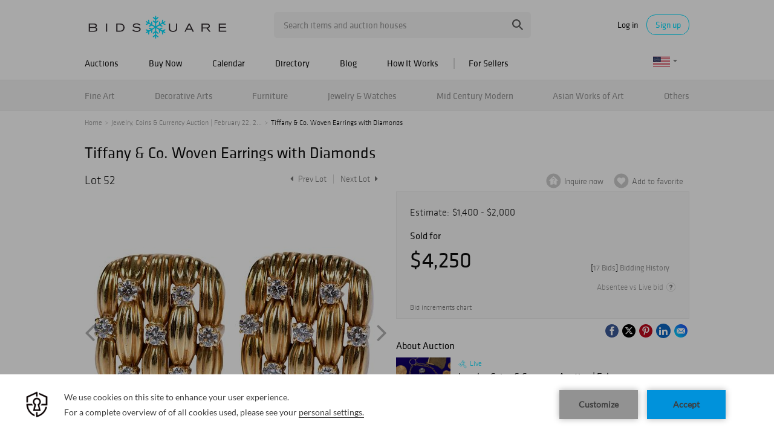

--- FILE ---
content_type: text/html; charset=utf-8
request_url: https://www.google.com/recaptcha/api2/anchor?ar=1&k=6LdzL_kcAAAAAHvauH1Jsz3Ux6njeXmqvGBbrqyk&co=aHR0cHM6Ly93d3cuYmlkc3F1YXJlLmNvbTo0NDM.&hl=en&v=PoyoqOPhxBO7pBk68S4YbpHZ&size=invisible&anchor-ms=20000&execute-ms=30000&cb=6l54iygul47r
body_size: 48721
content:
<!DOCTYPE HTML><html dir="ltr" lang="en"><head><meta http-equiv="Content-Type" content="text/html; charset=UTF-8">
<meta http-equiv="X-UA-Compatible" content="IE=edge">
<title>reCAPTCHA</title>
<style type="text/css">
/* cyrillic-ext */
@font-face {
  font-family: 'Roboto';
  font-style: normal;
  font-weight: 400;
  font-stretch: 100%;
  src: url(//fonts.gstatic.com/s/roboto/v48/KFO7CnqEu92Fr1ME7kSn66aGLdTylUAMa3GUBHMdazTgWw.woff2) format('woff2');
  unicode-range: U+0460-052F, U+1C80-1C8A, U+20B4, U+2DE0-2DFF, U+A640-A69F, U+FE2E-FE2F;
}
/* cyrillic */
@font-face {
  font-family: 'Roboto';
  font-style: normal;
  font-weight: 400;
  font-stretch: 100%;
  src: url(//fonts.gstatic.com/s/roboto/v48/KFO7CnqEu92Fr1ME7kSn66aGLdTylUAMa3iUBHMdazTgWw.woff2) format('woff2');
  unicode-range: U+0301, U+0400-045F, U+0490-0491, U+04B0-04B1, U+2116;
}
/* greek-ext */
@font-face {
  font-family: 'Roboto';
  font-style: normal;
  font-weight: 400;
  font-stretch: 100%;
  src: url(//fonts.gstatic.com/s/roboto/v48/KFO7CnqEu92Fr1ME7kSn66aGLdTylUAMa3CUBHMdazTgWw.woff2) format('woff2');
  unicode-range: U+1F00-1FFF;
}
/* greek */
@font-face {
  font-family: 'Roboto';
  font-style: normal;
  font-weight: 400;
  font-stretch: 100%;
  src: url(//fonts.gstatic.com/s/roboto/v48/KFO7CnqEu92Fr1ME7kSn66aGLdTylUAMa3-UBHMdazTgWw.woff2) format('woff2');
  unicode-range: U+0370-0377, U+037A-037F, U+0384-038A, U+038C, U+038E-03A1, U+03A3-03FF;
}
/* math */
@font-face {
  font-family: 'Roboto';
  font-style: normal;
  font-weight: 400;
  font-stretch: 100%;
  src: url(//fonts.gstatic.com/s/roboto/v48/KFO7CnqEu92Fr1ME7kSn66aGLdTylUAMawCUBHMdazTgWw.woff2) format('woff2');
  unicode-range: U+0302-0303, U+0305, U+0307-0308, U+0310, U+0312, U+0315, U+031A, U+0326-0327, U+032C, U+032F-0330, U+0332-0333, U+0338, U+033A, U+0346, U+034D, U+0391-03A1, U+03A3-03A9, U+03B1-03C9, U+03D1, U+03D5-03D6, U+03F0-03F1, U+03F4-03F5, U+2016-2017, U+2034-2038, U+203C, U+2040, U+2043, U+2047, U+2050, U+2057, U+205F, U+2070-2071, U+2074-208E, U+2090-209C, U+20D0-20DC, U+20E1, U+20E5-20EF, U+2100-2112, U+2114-2115, U+2117-2121, U+2123-214F, U+2190, U+2192, U+2194-21AE, U+21B0-21E5, U+21F1-21F2, U+21F4-2211, U+2213-2214, U+2216-22FF, U+2308-230B, U+2310, U+2319, U+231C-2321, U+2336-237A, U+237C, U+2395, U+239B-23B7, U+23D0, U+23DC-23E1, U+2474-2475, U+25AF, U+25B3, U+25B7, U+25BD, U+25C1, U+25CA, U+25CC, U+25FB, U+266D-266F, U+27C0-27FF, U+2900-2AFF, U+2B0E-2B11, U+2B30-2B4C, U+2BFE, U+3030, U+FF5B, U+FF5D, U+1D400-1D7FF, U+1EE00-1EEFF;
}
/* symbols */
@font-face {
  font-family: 'Roboto';
  font-style: normal;
  font-weight: 400;
  font-stretch: 100%;
  src: url(//fonts.gstatic.com/s/roboto/v48/KFO7CnqEu92Fr1ME7kSn66aGLdTylUAMaxKUBHMdazTgWw.woff2) format('woff2');
  unicode-range: U+0001-000C, U+000E-001F, U+007F-009F, U+20DD-20E0, U+20E2-20E4, U+2150-218F, U+2190, U+2192, U+2194-2199, U+21AF, U+21E6-21F0, U+21F3, U+2218-2219, U+2299, U+22C4-22C6, U+2300-243F, U+2440-244A, U+2460-24FF, U+25A0-27BF, U+2800-28FF, U+2921-2922, U+2981, U+29BF, U+29EB, U+2B00-2BFF, U+4DC0-4DFF, U+FFF9-FFFB, U+10140-1018E, U+10190-1019C, U+101A0, U+101D0-101FD, U+102E0-102FB, U+10E60-10E7E, U+1D2C0-1D2D3, U+1D2E0-1D37F, U+1F000-1F0FF, U+1F100-1F1AD, U+1F1E6-1F1FF, U+1F30D-1F30F, U+1F315, U+1F31C, U+1F31E, U+1F320-1F32C, U+1F336, U+1F378, U+1F37D, U+1F382, U+1F393-1F39F, U+1F3A7-1F3A8, U+1F3AC-1F3AF, U+1F3C2, U+1F3C4-1F3C6, U+1F3CA-1F3CE, U+1F3D4-1F3E0, U+1F3ED, U+1F3F1-1F3F3, U+1F3F5-1F3F7, U+1F408, U+1F415, U+1F41F, U+1F426, U+1F43F, U+1F441-1F442, U+1F444, U+1F446-1F449, U+1F44C-1F44E, U+1F453, U+1F46A, U+1F47D, U+1F4A3, U+1F4B0, U+1F4B3, U+1F4B9, U+1F4BB, U+1F4BF, U+1F4C8-1F4CB, U+1F4D6, U+1F4DA, U+1F4DF, U+1F4E3-1F4E6, U+1F4EA-1F4ED, U+1F4F7, U+1F4F9-1F4FB, U+1F4FD-1F4FE, U+1F503, U+1F507-1F50B, U+1F50D, U+1F512-1F513, U+1F53E-1F54A, U+1F54F-1F5FA, U+1F610, U+1F650-1F67F, U+1F687, U+1F68D, U+1F691, U+1F694, U+1F698, U+1F6AD, U+1F6B2, U+1F6B9-1F6BA, U+1F6BC, U+1F6C6-1F6CF, U+1F6D3-1F6D7, U+1F6E0-1F6EA, U+1F6F0-1F6F3, U+1F6F7-1F6FC, U+1F700-1F7FF, U+1F800-1F80B, U+1F810-1F847, U+1F850-1F859, U+1F860-1F887, U+1F890-1F8AD, U+1F8B0-1F8BB, U+1F8C0-1F8C1, U+1F900-1F90B, U+1F93B, U+1F946, U+1F984, U+1F996, U+1F9E9, U+1FA00-1FA6F, U+1FA70-1FA7C, U+1FA80-1FA89, U+1FA8F-1FAC6, U+1FACE-1FADC, U+1FADF-1FAE9, U+1FAF0-1FAF8, U+1FB00-1FBFF;
}
/* vietnamese */
@font-face {
  font-family: 'Roboto';
  font-style: normal;
  font-weight: 400;
  font-stretch: 100%;
  src: url(//fonts.gstatic.com/s/roboto/v48/KFO7CnqEu92Fr1ME7kSn66aGLdTylUAMa3OUBHMdazTgWw.woff2) format('woff2');
  unicode-range: U+0102-0103, U+0110-0111, U+0128-0129, U+0168-0169, U+01A0-01A1, U+01AF-01B0, U+0300-0301, U+0303-0304, U+0308-0309, U+0323, U+0329, U+1EA0-1EF9, U+20AB;
}
/* latin-ext */
@font-face {
  font-family: 'Roboto';
  font-style: normal;
  font-weight: 400;
  font-stretch: 100%;
  src: url(//fonts.gstatic.com/s/roboto/v48/KFO7CnqEu92Fr1ME7kSn66aGLdTylUAMa3KUBHMdazTgWw.woff2) format('woff2');
  unicode-range: U+0100-02BA, U+02BD-02C5, U+02C7-02CC, U+02CE-02D7, U+02DD-02FF, U+0304, U+0308, U+0329, U+1D00-1DBF, U+1E00-1E9F, U+1EF2-1EFF, U+2020, U+20A0-20AB, U+20AD-20C0, U+2113, U+2C60-2C7F, U+A720-A7FF;
}
/* latin */
@font-face {
  font-family: 'Roboto';
  font-style: normal;
  font-weight: 400;
  font-stretch: 100%;
  src: url(//fonts.gstatic.com/s/roboto/v48/KFO7CnqEu92Fr1ME7kSn66aGLdTylUAMa3yUBHMdazQ.woff2) format('woff2');
  unicode-range: U+0000-00FF, U+0131, U+0152-0153, U+02BB-02BC, U+02C6, U+02DA, U+02DC, U+0304, U+0308, U+0329, U+2000-206F, U+20AC, U+2122, U+2191, U+2193, U+2212, U+2215, U+FEFF, U+FFFD;
}
/* cyrillic-ext */
@font-face {
  font-family: 'Roboto';
  font-style: normal;
  font-weight: 500;
  font-stretch: 100%;
  src: url(//fonts.gstatic.com/s/roboto/v48/KFO7CnqEu92Fr1ME7kSn66aGLdTylUAMa3GUBHMdazTgWw.woff2) format('woff2');
  unicode-range: U+0460-052F, U+1C80-1C8A, U+20B4, U+2DE0-2DFF, U+A640-A69F, U+FE2E-FE2F;
}
/* cyrillic */
@font-face {
  font-family: 'Roboto';
  font-style: normal;
  font-weight: 500;
  font-stretch: 100%;
  src: url(//fonts.gstatic.com/s/roboto/v48/KFO7CnqEu92Fr1ME7kSn66aGLdTylUAMa3iUBHMdazTgWw.woff2) format('woff2');
  unicode-range: U+0301, U+0400-045F, U+0490-0491, U+04B0-04B1, U+2116;
}
/* greek-ext */
@font-face {
  font-family: 'Roboto';
  font-style: normal;
  font-weight: 500;
  font-stretch: 100%;
  src: url(//fonts.gstatic.com/s/roboto/v48/KFO7CnqEu92Fr1ME7kSn66aGLdTylUAMa3CUBHMdazTgWw.woff2) format('woff2');
  unicode-range: U+1F00-1FFF;
}
/* greek */
@font-face {
  font-family: 'Roboto';
  font-style: normal;
  font-weight: 500;
  font-stretch: 100%;
  src: url(//fonts.gstatic.com/s/roboto/v48/KFO7CnqEu92Fr1ME7kSn66aGLdTylUAMa3-UBHMdazTgWw.woff2) format('woff2');
  unicode-range: U+0370-0377, U+037A-037F, U+0384-038A, U+038C, U+038E-03A1, U+03A3-03FF;
}
/* math */
@font-face {
  font-family: 'Roboto';
  font-style: normal;
  font-weight: 500;
  font-stretch: 100%;
  src: url(//fonts.gstatic.com/s/roboto/v48/KFO7CnqEu92Fr1ME7kSn66aGLdTylUAMawCUBHMdazTgWw.woff2) format('woff2');
  unicode-range: U+0302-0303, U+0305, U+0307-0308, U+0310, U+0312, U+0315, U+031A, U+0326-0327, U+032C, U+032F-0330, U+0332-0333, U+0338, U+033A, U+0346, U+034D, U+0391-03A1, U+03A3-03A9, U+03B1-03C9, U+03D1, U+03D5-03D6, U+03F0-03F1, U+03F4-03F5, U+2016-2017, U+2034-2038, U+203C, U+2040, U+2043, U+2047, U+2050, U+2057, U+205F, U+2070-2071, U+2074-208E, U+2090-209C, U+20D0-20DC, U+20E1, U+20E5-20EF, U+2100-2112, U+2114-2115, U+2117-2121, U+2123-214F, U+2190, U+2192, U+2194-21AE, U+21B0-21E5, U+21F1-21F2, U+21F4-2211, U+2213-2214, U+2216-22FF, U+2308-230B, U+2310, U+2319, U+231C-2321, U+2336-237A, U+237C, U+2395, U+239B-23B7, U+23D0, U+23DC-23E1, U+2474-2475, U+25AF, U+25B3, U+25B7, U+25BD, U+25C1, U+25CA, U+25CC, U+25FB, U+266D-266F, U+27C0-27FF, U+2900-2AFF, U+2B0E-2B11, U+2B30-2B4C, U+2BFE, U+3030, U+FF5B, U+FF5D, U+1D400-1D7FF, U+1EE00-1EEFF;
}
/* symbols */
@font-face {
  font-family: 'Roboto';
  font-style: normal;
  font-weight: 500;
  font-stretch: 100%;
  src: url(//fonts.gstatic.com/s/roboto/v48/KFO7CnqEu92Fr1ME7kSn66aGLdTylUAMaxKUBHMdazTgWw.woff2) format('woff2');
  unicode-range: U+0001-000C, U+000E-001F, U+007F-009F, U+20DD-20E0, U+20E2-20E4, U+2150-218F, U+2190, U+2192, U+2194-2199, U+21AF, U+21E6-21F0, U+21F3, U+2218-2219, U+2299, U+22C4-22C6, U+2300-243F, U+2440-244A, U+2460-24FF, U+25A0-27BF, U+2800-28FF, U+2921-2922, U+2981, U+29BF, U+29EB, U+2B00-2BFF, U+4DC0-4DFF, U+FFF9-FFFB, U+10140-1018E, U+10190-1019C, U+101A0, U+101D0-101FD, U+102E0-102FB, U+10E60-10E7E, U+1D2C0-1D2D3, U+1D2E0-1D37F, U+1F000-1F0FF, U+1F100-1F1AD, U+1F1E6-1F1FF, U+1F30D-1F30F, U+1F315, U+1F31C, U+1F31E, U+1F320-1F32C, U+1F336, U+1F378, U+1F37D, U+1F382, U+1F393-1F39F, U+1F3A7-1F3A8, U+1F3AC-1F3AF, U+1F3C2, U+1F3C4-1F3C6, U+1F3CA-1F3CE, U+1F3D4-1F3E0, U+1F3ED, U+1F3F1-1F3F3, U+1F3F5-1F3F7, U+1F408, U+1F415, U+1F41F, U+1F426, U+1F43F, U+1F441-1F442, U+1F444, U+1F446-1F449, U+1F44C-1F44E, U+1F453, U+1F46A, U+1F47D, U+1F4A3, U+1F4B0, U+1F4B3, U+1F4B9, U+1F4BB, U+1F4BF, U+1F4C8-1F4CB, U+1F4D6, U+1F4DA, U+1F4DF, U+1F4E3-1F4E6, U+1F4EA-1F4ED, U+1F4F7, U+1F4F9-1F4FB, U+1F4FD-1F4FE, U+1F503, U+1F507-1F50B, U+1F50D, U+1F512-1F513, U+1F53E-1F54A, U+1F54F-1F5FA, U+1F610, U+1F650-1F67F, U+1F687, U+1F68D, U+1F691, U+1F694, U+1F698, U+1F6AD, U+1F6B2, U+1F6B9-1F6BA, U+1F6BC, U+1F6C6-1F6CF, U+1F6D3-1F6D7, U+1F6E0-1F6EA, U+1F6F0-1F6F3, U+1F6F7-1F6FC, U+1F700-1F7FF, U+1F800-1F80B, U+1F810-1F847, U+1F850-1F859, U+1F860-1F887, U+1F890-1F8AD, U+1F8B0-1F8BB, U+1F8C0-1F8C1, U+1F900-1F90B, U+1F93B, U+1F946, U+1F984, U+1F996, U+1F9E9, U+1FA00-1FA6F, U+1FA70-1FA7C, U+1FA80-1FA89, U+1FA8F-1FAC6, U+1FACE-1FADC, U+1FADF-1FAE9, U+1FAF0-1FAF8, U+1FB00-1FBFF;
}
/* vietnamese */
@font-face {
  font-family: 'Roboto';
  font-style: normal;
  font-weight: 500;
  font-stretch: 100%;
  src: url(//fonts.gstatic.com/s/roboto/v48/KFO7CnqEu92Fr1ME7kSn66aGLdTylUAMa3OUBHMdazTgWw.woff2) format('woff2');
  unicode-range: U+0102-0103, U+0110-0111, U+0128-0129, U+0168-0169, U+01A0-01A1, U+01AF-01B0, U+0300-0301, U+0303-0304, U+0308-0309, U+0323, U+0329, U+1EA0-1EF9, U+20AB;
}
/* latin-ext */
@font-face {
  font-family: 'Roboto';
  font-style: normal;
  font-weight: 500;
  font-stretch: 100%;
  src: url(//fonts.gstatic.com/s/roboto/v48/KFO7CnqEu92Fr1ME7kSn66aGLdTylUAMa3KUBHMdazTgWw.woff2) format('woff2');
  unicode-range: U+0100-02BA, U+02BD-02C5, U+02C7-02CC, U+02CE-02D7, U+02DD-02FF, U+0304, U+0308, U+0329, U+1D00-1DBF, U+1E00-1E9F, U+1EF2-1EFF, U+2020, U+20A0-20AB, U+20AD-20C0, U+2113, U+2C60-2C7F, U+A720-A7FF;
}
/* latin */
@font-face {
  font-family: 'Roboto';
  font-style: normal;
  font-weight: 500;
  font-stretch: 100%;
  src: url(//fonts.gstatic.com/s/roboto/v48/KFO7CnqEu92Fr1ME7kSn66aGLdTylUAMa3yUBHMdazQ.woff2) format('woff2');
  unicode-range: U+0000-00FF, U+0131, U+0152-0153, U+02BB-02BC, U+02C6, U+02DA, U+02DC, U+0304, U+0308, U+0329, U+2000-206F, U+20AC, U+2122, U+2191, U+2193, U+2212, U+2215, U+FEFF, U+FFFD;
}
/* cyrillic-ext */
@font-face {
  font-family: 'Roboto';
  font-style: normal;
  font-weight: 900;
  font-stretch: 100%;
  src: url(//fonts.gstatic.com/s/roboto/v48/KFO7CnqEu92Fr1ME7kSn66aGLdTylUAMa3GUBHMdazTgWw.woff2) format('woff2');
  unicode-range: U+0460-052F, U+1C80-1C8A, U+20B4, U+2DE0-2DFF, U+A640-A69F, U+FE2E-FE2F;
}
/* cyrillic */
@font-face {
  font-family: 'Roboto';
  font-style: normal;
  font-weight: 900;
  font-stretch: 100%;
  src: url(//fonts.gstatic.com/s/roboto/v48/KFO7CnqEu92Fr1ME7kSn66aGLdTylUAMa3iUBHMdazTgWw.woff2) format('woff2');
  unicode-range: U+0301, U+0400-045F, U+0490-0491, U+04B0-04B1, U+2116;
}
/* greek-ext */
@font-face {
  font-family: 'Roboto';
  font-style: normal;
  font-weight: 900;
  font-stretch: 100%;
  src: url(//fonts.gstatic.com/s/roboto/v48/KFO7CnqEu92Fr1ME7kSn66aGLdTylUAMa3CUBHMdazTgWw.woff2) format('woff2');
  unicode-range: U+1F00-1FFF;
}
/* greek */
@font-face {
  font-family: 'Roboto';
  font-style: normal;
  font-weight: 900;
  font-stretch: 100%;
  src: url(//fonts.gstatic.com/s/roboto/v48/KFO7CnqEu92Fr1ME7kSn66aGLdTylUAMa3-UBHMdazTgWw.woff2) format('woff2');
  unicode-range: U+0370-0377, U+037A-037F, U+0384-038A, U+038C, U+038E-03A1, U+03A3-03FF;
}
/* math */
@font-face {
  font-family: 'Roboto';
  font-style: normal;
  font-weight: 900;
  font-stretch: 100%;
  src: url(//fonts.gstatic.com/s/roboto/v48/KFO7CnqEu92Fr1ME7kSn66aGLdTylUAMawCUBHMdazTgWw.woff2) format('woff2');
  unicode-range: U+0302-0303, U+0305, U+0307-0308, U+0310, U+0312, U+0315, U+031A, U+0326-0327, U+032C, U+032F-0330, U+0332-0333, U+0338, U+033A, U+0346, U+034D, U+0391-03A1, U+03A3-03A9, U+03B1-03C9, U+03D1, U+03D5-03D6, U+03F0-03F1, U+03F4-03F5, U+2016-2017, U+2034-2038, U+203C, U+2040, U+2043, U+2047, U+2050, U+2057, U+205F, U+2070-2071, U+2074-208E, U+2090-209C, U+20D0-20DC, U+20E1, U+20E5-20EF, U+2100-2112, U+2114-2115, U+2117-2121, U+2123-214F, U+2190, U+2192, U+2194-21AE, U+21B0-21E5, U+21F1-21F2, U+21F4-2211, U+2213-2214, U+2216-22FF, U+2308-230B, U+2310, U+2319, U+231C-2321, U+2336-237A, U+237C, U+2395, U+239B-23B7, U+23D0, U+23DC-23E1, U+2474-2475, U+25AF, U+25B3, U+25B7, U+25BD, U+25C1, U+25CA, U+25CC, U+25FB, U+266D-266F, U+27C0-27FF, U+2900-2AFF, U+2B0E-2B11, U+2B30-2B4C, U+2BFE, U+3030, U+FF5B, U+FF5D, U+1D400-1D7FF, U+1EE00-1EEFF;
}
/* symbols */
@font-face {
  font-family: 'Roboto';
  font-style: normal;
  font-weight: 900;
  font-stretch: 100%;
  src: url(//fonts.gstatic.com/s/roboto/v48/KFO7CnqEu92Fr1ME7kSn66aGLdTylUAMaxKUBHMdazTgWw.woff2) format('woff2');
  unicode-range: U+0001-000C, U+000E-001F, U+007F-009F, U+20DD-20E0, U+20E2-20E4, U+2150-218F, U+2190, U+2192, U+2194-2199, U+21AF, U+21E6-21F0, U+21F3, U+2218-2219, U+2299, U+22C4-22C6, U+2300-243F, U+2440-244A, U+2460-24FF, U+25A0-27BF, U+2800-28FF, U+2921-2922, U+2981, U+29BF, U+29EB, U+2B00-2BFF, U+4DC0-4DFF, U+FFF9-FFFB, U+10140-1018E, U+10190-1019C, U+101A0, U+101D0-101FD, U+102E0-102FB, U+10E60-10E7E, U+1D2C0-1D2D3, U+1D2E0-1D37F, U+1F000-1F0FF, U+1F100-1F1AD, U+1F1E6-1F1FF, U+1F30D-1F30F, U+1F315, U+1F31C, U+1F31E, U+1F320-1F32C, U+1F336, U+1F378, U+1F37D, U+1F382, U+1F393-1F39F, U+1F3A7-1F3A8, U+1F3AC-1F3AF, U+1F3C2, U+1F3C4-1F3C6, U+1F3CA-1F3CE, U+1F3D4-1F3E0, U+1F3ED, U+1F3F1-1F3F3, U+1F3F5-1F3F7, U+1F408, U+1F415, U+1F41F, U+1F426, U+1F43F, U+1F441-1F442, U+1F444, U+1F446-1F449, U+1F44C-1F44E, U+1F453, U+1F46A, U+1F47D, U+1F4A3, U+1F4B0, U+1F4B3, U+1F4B9, U+1F4BB, U+1F4BF, U+1F4C8-1F4CB, U+1F4D6, U+1F4DA, U+1F4DF, U+1F4E3-1F4E6, U+1F4EA-1F4ED, U+1F4F7, U+1F4F9-1F4FB, U+1F4FD-1F4FE, U+1F503, U+1F507-1F50B, U+1F50D, U+1F512-1F513, U+1F53E-1F54A, U+1F54F-1F5FA, U+1F610, U+1F650-1F67F, U+1F687, U+1F68D, U+1F691, U+1F694, U+1F698, U+1F6AD, U+1F6B2, U+1F6B9-1F6BA, U+1F6BC, U+1F6C6-1F6CF, U+1F6D3-1F6D7, U+1F6E0-1F6EA, U+1F6F0-1F6F3, U+1F6F7-1F6FC, U+1F700-1F7FF, U+1F800-1F80B, U+1F810-1F847, U+1F850-1F859, U+1F860-1F887, U+1F890-1F8AD, U+1F8B0-1F8BB, U+1F8C0-1F8C1, U+1F900-1F90B, U+1F93B, U+1F946, U+1F984, U+1F996, U+1F9E9, U+1FA00-1FA6F, U+1FA70-1FA7C, U+1FA80-1FA89, U+1FA8F-1FAC6, U+1FACE-1FADC, U+1FADF-1FAE9, U+1FAF0-1FAF8, U+1FB00-1FBFF;
}
/* vietnamese */
@font-face {
  font-family: 'Roboto';
  font-style: normal;
  font-weight: 900;
  font-stretch: 100%;
  src: url(//fonts.gstatic.com/s/roboto/v48/KFO7CnqEu92Fr1ME7kSn66aGLdTylUAMa3OUBHMdazTgWw.woff2) format('woff2');
  unicode-range: U+0102-0103, U+0110-0111, U+0128-0129, U+0168-0169, U+01A0-01A1, U+01AF-01B0, U+0300-0301, U+0303-0304, U+0308-0309, U+0323, U+0329, U+1EA0-1EF9, U+20AB;
}
/* latin-ext */
@font-face {
  font-family: 'Roboto';
  font-style: normal;
  font-weight: 900;
  font-stretch: 100%;
  src: url(//fonts.gstatic.com/s/roboto/v48/KFO7CnqEu92Fr1ME7kSn66aGLdTylUAMa3KUBHMdazTgWw.woff2) format('woff2');
  unicode-range: U+0100-02BA, U+02BD-02C5, U+02C7-02CC, U+02CE-02D7, U+02DD-02FF, U+0304, U+0308, U+0329, U+1D00-1DBF, U+1E00-1E9F, U+1EF2-1EFF, U+2020, U+20A0-20AB, U+20AD-20C0, U+2113, U+2C60-2C7F, U+A720-A7FF;
}
/* latin */
@font-face {
  font-family: 'Roboto';
  font-style: normal;
  font-weight: 900;
  font-stretch: 100%;
  src: url(//fonts.gstatic.com/s/roboto/v48/KFO7CnqEu92Fr1ME7kSn66aGLdTylUAMa3yUBHMdazQ.woff2) format('woff2');
  unicode-range: U+0000-00FF, U+0131, U+0152-0153, U+02BB-02BC, U+02C6, U+02DA, U+02DC, U+0304, U+0308, U+0329, U+2000-206F, U+20AC, U+2122, U+2191, U+2193, U+2212, U+2215, U+FEFF, U+FFFD;
}

</style>
<link rel="stylesheet" type="text/css" href="https://www.gstatic.com/recaptcha/releases/PoyoqOPhxBO7pBk68S4YbpHZ/styles__ltr.css">
<script nonce="f5vJ9qR3o1DXdTYR4xE6Sg" type="text/javascript">window['__recaptcha_api'] = 'https://www.google.com/recaptcha/api2/';</script>
<script type="text/javascript" src="https://www.gstatic.com/recaptcha/releases/PoyoqOPhxBO7pBk68S4YbpHZ/recaptcha__en.js" nonce="f5vJ9qR3o1DXdTYR4xE6Sg">
      
    </script></head>
<body><div id="rc-anchor-alert" class="rc-anchor-alert"></div>
<input type="hidden" id="recaptcha-token" value="[base64]">
<script type="text/javascript" nonce="f5vJ9qR3o1DXdTYR4xE6Sg">
      recaptcha.anchor.Main.init("[\x22ainput\x22,[\x22bgdata\x22,\x22\x22,\[base64]/[base64]/bmV3IFpbdF0obVswXSk6Sz09Mj9uZXcgWlt0XShtWzBdLG1bMV0pOks9PTM/bmV3IFpbdF0obVswXSxtWzFdLG1bMl0pOks9PTQ/[base64]/[base64]/[base64]/[base64]/[base64]/[base64]/[base64]/[base64]/[base64]/[base64]/[base64]/[base64]/[base64]/[base64]\\u003d\\u003d\x22,\[base64]\x22,\[base64]/RSRceV3CmsOETBcdw5dmwqE2cDBrXlU6w6bDhMKcwrFOwpg5IlsRYcKsGjxsPcKLwqfCkcKpScOcYcO6w6vCusK1KMOjNsK+w4Mvwo4gwo7Cu8K5w7oxwrROw4DDlcKgF8KfScK/cyjDhMKvw74xBGbCrMOQEFDDiybDpVPCnWwBSAvCtwTDpkNNKmxnV8OMW8Ovw5J4M1HCuwtIGcKifglwwrsXw5LDpMK4IsKNwrLCssKPw4d8w7hKNsKcN2/Dl8OoUcO3w6LDgQnChcODwr0iCsOIPirCgsOICnhwGMOWw7rCiSXDg8OEFHMywofDqk3Cn8OIwqzDh8OfYQbDtMKHwqDCrETCgEIMw4TDocK3wqo0w6kKwrzCmsKJwqbDvXvDmsKNwonDs1hlwrhZw681w4nDl8K7XsKRw6sAPMOcasK0TB/[base64]/CgcORFHwEw580Uy5kQsKuwo7CqFRzFMOow6jCvMKiwo/[base64]/CvQYRw7/Dg8OswpgPAF3Ds8K0GhNFJUjDk8Kpw6Mqw4FcO8KvfUfCrEIIfcK5wqPDmmV8MGMhw4DCrz57wqYHwoDCukbDuQA6D8KidQXCtMKdwoEHVj/DlBLChwtnwqzDlsKFccOsw65Aw5rCrsK3BU1+L8O7w57CgsKRccO5QhDDrGFkQsKBw4fCvhJmw7MvwqYcBGHDpcOgdivDqWV6UsO9w6VbTUvDqWbCgsKPw6/DviXChsKyw6hjworDvSVCLEkRFXpIw44nw67CpybCuizDj2Jew6lsBGQhOhvDtMKrasO2wrsjNyp/SzLDn8KAbU9XcBAkecKNCMKGHQdSYiHCtsOuUsK7Y2lBQFZ+UgIHwrDDsxdTCsKtwozCiTHDhCZQw4IhwoMuBg0gw5DCmXrCuU3DmcK/w716w5BSXsOvw6wNwpnCnMKsHHXDosOzVsKBG8Oiw6jDi8OnwpDDnB/Cvm4TKTrDkidiHzrCosO2w6hvwo3CjsKXw43CnAgBw6sWPnPCvAEzwrnCuCXCkGsgwpjDgmDChQzCiMKawr9YJcOSaMOHw5jDssKBUWEFw5jDkcOXJBEaWMOFbQ/DjAwMw73DgWhGbcOhwp5ONTjDqydaw7XDksObw4k8wrBEwo3DvsOOwrxsK27CtgBCwoxuw5LCgMKOc8Krw4TDvMK3FTx1w4EqOMOkHzPDkzcqaX3Ck8O4TxzCoMOiw7fDgiADwqfCn8Ofw6UTw7HCpsKKw5/CtsKjacOpQlAbesOwwr9WXHrCr8K+wo/[base64]/CvsO/wpTDrXFtL8OHTMKsw7jDlhXDhcOfwrjCqsKhasKKw6bCksOuw6fDmgYoNcKPScOKKyo0RMObbCrDtzzDo8K5UMK8bMKIwprCq8KKIyzCucKfwr7CuS5sw4vCn3YTX8OYbABPwr/DoSPDh8KAw4PDtcOcwrkuAMOVwp3CiMKMLcOKwooUwqbDosK7wq7Ck8KNEDMGwpJFWk/DjW/Cm03CihPDlE7DmcOPaDYnw4DDqGzDklQDeS3CusOCLcOPworCnMKaY8O1w53Dq8OVw5ZlT2ETYnEYfSohw5/[base64]/E8KUw5pnw6NrWsOUJFIiw6jCtTjDkcOhw4clSkoLUmXCtiXDqBYhw67CnRHCtMKQZGDChsKXWn/CjsKBPFVJw6DDvsO0wqzDuMOiM2McQMKPw7kNBAhDw6QGHsKZXcKGw45MVsK8KBMHW8OqNMKNw7vCocOsw40ISsKSPzHCrMOXJ1zChsOnwqLCsEXCnMOlCXRGEsOjw7DDpCgLw5HDvMKdC8O/woB0LsKDc2rCi8KiwrPCiR3CuCNswqxQZgwMwqLCg1J8w58QwqDDucKbw67CrMOkSlIQwrdDwoZbMcK/bmnCrSnDk1gcw73CrcOfWcKwQilNwodJw77CqQVGNQcSOndVw4XCucOTLMO6w7fDjsKZMiZ6NCltS2bDmVXCn8ObZ2vDl8OXGsKWFsOhw4NZw4cwwozCnBpGIsO8w7IiVsO2woPChcKWNMKyRgrCtMKKESTCoMONG8OSw4fDrEfDisOKw4bCl0PCsQDCqX/Dui5twpY0w5w2YcK7wqE/[base64]/DrcKfw67DiBTDmjI6ZcKnRcKgIcO3E8OXGsK1w4AGwrtbwrvDlMOkQRxde8KBw7rCkXPCoXl/IMK9PhEYTG/[base64]/DsMOBf8O/[base64]/[base64]/CqwswaiHDlcO/wpzDpsOWwp3DiHTDtcONH2XDg8O5w4DDgcKsw4R/N1E3w65nBcOCwqBFwrBtIcOcdm3DqcK7w4zCncOCw4/DqSNEw6waJcOcw63DqQbDq8OXN8Kpw4pLw498w5sZwpMCXm7DohUcw5dwR8Osw6xGGMKhZMOGEDFkw5DDqgTCsFPCgV3DlGPCiU/Dh2ApXgjChlbDiUdIFsO9wr0Dwo5Ewqs/wpYSw5Bif8OLLT3Dk31wCcKfw4N5ViJ/woQDHMKpw5Jrw6LCk8OCwqJaKcO1wqldHsK5wpHCs8Kaw5bChGlYwoLCimseGcKocMKKfsKkw45bwrkaw5hhZnLCicOzB1/[base64]/Cm8Kqw5vCpsKuRwUcwrXCnzEqC8KJw73Chy0/UgXDncKMwp44w6bDqX5KKsKZwrLDvjvDgAlgwojDncOtw7DCh8OlwqFCRsO5YmAOe8O9Z2pYKiV1w6HDkQVCwqUNwqsTw4vDiSxNwoLCiBwdwrZdwoN3eBjDrcKgwqVow7hjORNiw6F/wqTCjsO5YVhDMGvDg3jCq8KTwrTDpx4RwoA8w7zDrnPDsMKgw5zClVx0w5Fyw6MJbcKKwofDmTbDnHs8SVdAwoXDvQnDkADDhBRZw7XDiiPCnUZswqofw4jCvDvCkMK3KMKWwqvDvMOCw5Q+LCxPw61hHcKzwpTCgDLCocKkw4UHwqLCh8K1w4/ClylvwqfDswlhE8OWGwZRw7nDq8OGw7bCkRlMYsOEC8OTw5h5csOiMFJmwqMnT8Otw7F9w7hCw5nChlwTw5jDv8K7wo3CtMO8ME4vCMKyCh/DtEvDsBpEw77Cl8K3wqrDqBzCjsKgOy3DgMKGwrnClsO4YE/CoALCn189woTDj8KzAsOYRsKZw6d/[base64]/w4J4wrouwovDlcKlS0EyKj3CjcOfw4dEw5TDsQkrw6AmO8OHwp/CmsKRMMKkwoDDtcKNw7Uuw71yIHFhwpQbIC/CjlPDhMOOEVPCkUDDoh1HLcOSwq/DvmsOwo/[base64]/[base64]/CqMKww5DCiBHDsMOqbDZmwqNTEhQ8w796FXjCowDDsjltwrMnw5Aswrkpw407wqbCjBJeacKuw53DrQM8wqPCq3jCjsKgRcKbwojDlMKxw7LCjcKZw4XCp0vCjXxIwq3CuxJqTsOCwp4cw5PCkw/[base64]/TRlxXCjDtQ/CmGTDiG/[base64]/CkkTDlGvDqUIyNVHCqigyw5XDkHjCnHIZRMKsw7/[base64]/CuA7CrsKzwoQdw6LCkcONa8K0wp5nwqQUwprDskzDvMOJO1TDusKNw7zDucOcAsKjw7tZw6kGd21gNQ1fQFDDl1sgwpYawrHCk8O6w7/[base64]/DgcOkccO3wqLDsMOAf1vDm1stw4rDpsOURm7CscOUwoPCnlHCqMOmasOUTMOrK8K0w4XCm8O4CsOnwotzw7pfPcOyw4pbwqsKT1ppwp5Zw6HDi8Ocwrcvw5/CpsOfw74Cw67DjSPCkcOiworDvDtKWsK3wqXDqVZYwp9NKcOBwqQpAsKFUDNZw5xFb8KoNksew4A3wrtPwq1mMCV1LUXDgsOpDV/CgB80w4/Ds8K/w5fDu3jDnm/[base64]/DrCDDsVDCs3tNw7HDhgsEw6DCtwnCpcOFw4I0fwAHP8O4elzDh8K9w5UDeBHDuUUEw4LCl8KlV8OTYHXDliIXwr06wqQ6MMOFGsOWw4PCvMOEwphwMXFHbHDDqALCpQfDk8Ogw5cFEsKjw4LDn18pMVnDoEbDjMK+w6LCpSo/w4jDhcOcMsOSc0MMwrTDk3sZwpt8SMODwofCr1PChsKTwp0dJ8Odw4/[base64]/Cn8KQw4fCicOsdgwfw5/DsiAIJwDCmHfDoAEpw5PDlyHCpTMoV1/[base64]/[base64]/Ds8O3YwgEBMOcE8Oew41gEsOHwrDCmhDDs1fCgC/Ch1l+wq1paUR9w6LCsMKqYTPDpcOyw4bCsG8jwoshwpTDnyXCg8OTOMKhwpbDjsKZw53Cm3/Cm8OLwqdtFXLDt8KPwpHDvGpWw7RnERjCgAVxacOCw6LDpl17w55WemHDqcKSLlJ+aycdw6nDo8KyXUzCv3J1wq8IwqbCm8OPXMORJsOFw64Jw4lCEsKpwpfCjsKkTBfCj1PDpUAjwqTCnBh6M8K8Vg5/EW4TwqrClcKrA2pyVwHCgcO2wpV5w5XDncOlO8OfG8KIw4bCn113KWHCsHtLwoRsw5fDqsOYBRYgw6nCjGlOw5XCtMKkO8O6c8KJeAxsw5jDoR/Cv3zCkFReWMKEw655XhEtw4J3WnnDvS8ybsOSwp/[base64]/wotIw5TCpMKLw7xnw4vDsMOywokJK8OLDMOFdsKUDF5pVj/DjMOccMKYw5XCusOsw63ChF0cwrXCmV4ODgbCv1bDinDCt8KEQjrDl8OPSAwcw7nCsMKrwpdyVMKVw7I1wpojwqIwDyVtdcK3wq1XwpvCn2TDpcKQJlTCpDHDo8KbwrVjWGJcGT/Cu8OXJcK3eMKwVsOyw7sSwqPDi8OUDsKNwphoOcO/IlzDsCdvwqDCu8Oxw4ctw6jDvMKVw6IhJsKGTcKSTsKibcOxWh3DsCIaw6ZKw7nClxNBwrHDrsO6w7/[base64]/[base64]/[base64]/dMKQw4QVw7/DjcKswo/[base64]/Pkcpw50ZwopTw79Lw5QbBsOrd8KRwoVBwqUzYWnDp1cuc8OvwrvDrQBswqlvwpHDjsOGXsKtDcOSWWAiwoVnwqvDmMOQVsKhCFMxOMKXFBfDm23DjjzDsMKMXcKHw4g/MMKLw5fCoxdDwq3CqMOJNcO8wq7CkSPDsnJhwpYPwoU3wpBlwpc6wqJVdsKcFcKIw4HDgsK6E8KNKWLDtRkqdMOVwoPDiMOJw4Y1Q8O7NcOhwoLCu8OLT2MCwrnCpVbDg8OHLcOowo/DujnCsTZ+PcOiFn18PMOHwqJSw7EbwqrCncONKyRXw6rChA/[base64]/JUAiw7dhw7/DljrDhsKLwqo0GkoawrNDw4wYw6fCljXDrMOyw5wGw6oKw5jDmjFHIjvChhXCqXUmIhsRDMO0wqgxE8OkwqDDicOuEMO4w73DlsO/TA8IQTHCl8Kuw58fQUXDmkksfzkoE8KKFBPCjMK2w78dTCBlRSTDiMKYJMKqNsKMwpjDtMOeDlXDmGzDvgQhw7bClcOlQGDDuwY/enrDsQMDw4kUP8OJBTPDsTDDsMK6TmERNXTClUIgw4ocdnsFwo19wp0EcgzDhcObwrfCsVQTbcKHFcKQZMOPZWI+FsO0MMKgw7oIw7bCqDFoExLDqhQpNcKqKUJsKQ0mHHACBAvCiVbDpGvDsiotwqAGw4hQX8KkIn8fCsK/w5zCpcOSw4/[base64]/CgicmwqHDug7DhMKMZzB5XxnCpcKVUMOVwrAnWMKewrPCsmzClMO0CcObFWLDii8lw4jCo3rCnGAoNcKTwqzDkTrCuMOrFMOZUy8BecOZwrshQHDDmj3Cr1YyZ8OcLsK5wqfCuxTCqsOZGTnDuA3CgUA9JMKswoXCgQ7CnBbCkAnCi0/DkWjCqhp2MiTCgMK9IMO4woPClsK9RiAdwo3Dk8OvwrZ1eigMLsKuwrd8D8ORw6pqw5TCksKvRVoKwrrCpCxaw6XDnGxiwo0HwqtrbW/Dt8OMw7nCqMKpDS7CpwXDocKSPMOBw5pKWHPDrVTDpFQrMMOgw6ReRMOWBSLDggHDuBVOwql/[base64]/SsO3bU0VXsKPwpHCqkBDOsO+ecKGScK6IzjDqXfDisOawoHCnsKZwqHDpsOdSsKAwqchb8Knw75+wrbCiCs1wolVw63DkTzDtXg0I8OsGsKUbCd1w5JeZ8KfCsO0fAVTJn/DokfDqmDCnDfDn8K/ZcOKwr3DjBFwwqMLQ8KuIQXCpsOSw7QFa1hBw6ZEw59aNcKpwpI8BDLDnxBlw58ywogBCWk/w73ClsOERUzDqCHDoMKtJMKmP8K9Yy0+csO+w4fCksKqwpRKSsKew61HAzcCWSPDvsKjwpNPwpweM8K2w5s7CHZaIlvDghZ/wqvCmcKcw57Dm3Rfw71hfRjCj8Kxf1dvwr7CncKBTQN/G0rDjsOsw5QCw6rDssKeKnUEwplYScOyVcK7HznDqDUJw4djw6zDucKSEsOsdAc4w5nCr1duw5DDgsOYwqnDvWxwRlDChsKyw6A9FVhDYsKUNl0wwpsuwp16VV/Du8OVO8OVwp50w5N6wrEBw71pwrx0w7LDokTDj1YeEcKTNR0GOsOEK8OaA0vCrRMLI21eKzc6CcKvwqNLw5EcwobDn8O+PsKWIcOzw53CnMOEc0/CkMKSw4nDhAwOwoBzw73Ck8KHKcKiIMKGNkxOwrNzc8ONT2hdwpDCrgHDknpPwq5GHCbDkMOdEXV7HjfCh8OUw50DHsKRw6nCqsO+w67DrzEjdm3CiMKiwpbDk3wYwo7DvMOHw4svwoPDlMKDwqfCo8KeYBwSwpjCtnHDtko8wo/[base64]/NwPCkDvDoF8Xw4zCmSx+O8Oewp8iwq46LcKNw5HDj8OQOMKswp7DgD/CrCLCtAjDkMKcERsrw7pTYWZdwpzDoC5CRRXCo8OYIcKzJBXCo8OUU8Kud8KgSgbDniPClMKgbH8ZPcKNMsKAwp/[base64]/[base64]/CrDkYNmIgK8OuwqVNZsOtw4HCosKbYcOlPcKJwq9nwqPCi1/Ct8KPSXQZJBDDr8OpI8OdwqjDhcKgQSDCkhnDkWptw4DCiMOfwpgrw6zCkXLDl33DkCltU2I6I8KXTcKbZsK1w7wAwoMsBC/Cq0MYw65RCX/DhsONwoFHKMKPwrgXRWdpwoBZw74VVsOKSUbDg0kcQ8OHCCAhaMKswpxDw5rChsOyei3CnyjCjhHCo8OJFh/[base64]/CVgHw7XClMKYw4/DuQjDlDfDhF/Cg8KVwpN3w6Mhw7bDiTLCnBovwpoFTBbDuMKbPEfDvsKFdjfCtsOWTMK8exDCtMKMw5vCjRMXMMO8w4TCjxAzw5Vxw73DlhMVw5kobgFqdcKjwr1/[base64]/DhCvDi8Oiw7rDksOIScOMwqzCksK8w5/Csh94wqUNcsOdwot8wrYHw7bCr8OxMmHCgUnDjSZHw4cSVcOFw43DqcKHfcOjw7DDisKew7F/[base64]/Di8OmwrRVeMKLw5AMS8OEwow6X8KgN0zCgsO2QC7CqsKoEX8SSsKYwr5bXD9FF2zCj8OKSGAKDAzDgkcYw5/DthNNwo7DmBTDmS0Dw7XDiMKhJRDCicK7NcKfwqp4OsO7wociwpUcwqPCjsOxwrIEXhnDtMOgAigjwqXCsFNkGsONHjXDoEw4PHrDu8KBSX/CqcOew6Nwwq/Cp8OeB8OjegPDkcOAO3RKOUcvQMOLJXUSw5NmWMKMw7/[base64]/wqtEw6oRMMKWSWJ6wrxkw60jEcK/w6LClWgZIsO7RStkwpbDocOcw4VPw6lkw5I7wq3CtsKEZcO2T8O7wrJSw7rCh3zCksKCNSJfE8O5EcK4DQxEazjCisOyXcK6w4Q8OMKHw7hnwppWwqRCa8KWw7rDoMO2wrMoGcK1e8K2TQ3Dm8KFwq/Cg8KDwqPCgH1bV8Kbwo3Dq2svw5PCvMKTI8OGwrvCg8ODSC1sw47CiGAJwozCjMOtYW8+DMO2SDTCpMOtwr3Dv1xqOsKaUl3Dl8KeLjc2R8KlYVd3wrHCvENWwoVdcWPCj8K/wqbDlsOrw53DlMOZWsOWw4nCkMKyQsOCw7/DrMKlwp7Dr14dGMOGwpPDp8OIw4cmTDAsRsOqw67DqTBww6x8w57Dtmp5wrnCg2HCmcK8w7HDoMOBwpnDisK6fMOXBsKiXsOMw4hlwpl2wrJ7w7LCkMObw7QvesKIRGfCpyLCgRvDtMK9wrjCp3TCuMKDXh1LVxvCkDDDisOLJcK2G3PCocKcDlY3eMOAbwXCiMK/McKGw45vZ0olw5fDl8O3wrPDnA0Twq7DiMKVb8OgGMOkWDLDmWx1RAXDjnLDshrDmi8Pw65rPsKTw5h1DMOSS8KJH8OywphmPC/Dl8OKw44SFMO1woFOwrHCsgp9w7XDiBthdVN3DhjCj8KXw6dTw7bDqsO1w5pBw4LCqGQHw4MCYsO/[base64]/wpfCg8O9BcK6DT8vw5rDr8K3fkbDr8K6f2LDjkvDtTXDiiMOcsO6GcObasOgw4lDw5UqwqHChcKzwo7CphLCq8Onwqcxw7XDpVzDlXBqNjMMOCfDm8Khwp4YC8ORwrBVwqInwrsBV8KXwr/ChMOnQhlZBMOQwrZxw5zDlCZoYMOJTjzClMODBsOxdMOYw6ISw70TW8OzBcKVK8KRw4/DqMKnw6bCkMOKGGrCrsOuw4N9w4zCkHQAwqBywp/CvgYMwr7DulRbwqXCrsKYHVF5RMKFw6ZGDX/[base64]/w7IrHFRqwrl9YcK6wqZ3wrlIw47Cmxs1PcOCw54bw6Y1wrzCrMOdwo7DhcOHfcK2ARBnw4g+U8Oow7rChTLCosKXw4HCj8KJBi7Dlj7Cm8O1QsOdAghEE0VKw6DCncOkwqAew4tPwqtBwotJf3x1BTRcwq/DuEN6CsOTw7/CnsKIcynDucKPCxUZwqIbccKLwpbDvsOtw6pyAGQZwoFyfsK8IDTDgsKEw5Mqw5TDicOODsK7NMOPOcOSRMKXw6DDu8K/wo7DrS7DpMOvdMOKwqQCEW3DoS7CssOgw4zCjcKZw5nDj0TCtcOtwocPcsK4JcK3Un83w5kHw5pfTEUvL8O3eWTCpGzCssKqUCrCkGzDpXQ1TsOAwoXDlMKEw4hnw6BMw5JgAcO/Y8KDR8Kmw5M5e8KcwqtLMQbCncKMa8KQwpvChsODKcKEAy3CsAJRw6RuSx3CmTcbBsKZwrrDrUnCljFwDcO4QCLCtBTChcOmQcOuwq/CnH0aAcOBFMKMwo4owp/DkFjDpjM5w4DDp8KmbMO5EMOBwodiw6dWc8KFEiAAwowhLD/DrsKMw5NuQMO9wqDDlWNoDMOrw67DpsO7w5bCmWIMZ8OIVMKdwqUgJmMVw5sWwpvDi8KqwoIbciXCnynDq8Kfw4FXw6tZwqvCgh9WGcOdXw1hw6/[base64]/CgTESw4EOKMORXMKDwpHDq03DrsOxwr/[base64]/wrvCo8Kwa8K0w6gOBn99w5o7wrxUZE5tw74MLcKmwok1MjPDiwB2S1fCjcKlw4PDgcKow6hYMkvCoCPDrh3DgcOdIQ3CoyfCt8Ogw7Nrwq3DjsKoRsKAwoMTNiRDwrnDs8KpeiRnAcKeVcKvPwjCvcKAwoMgNMOWBzwqw4/[base64]/[base64]/w6TCtyxLwp/DjyvCu8KXRMKiw7bCpBRXw4VMOsOsw4VXR2XDo1JLS8OgwozDqsO0w7fCqkZSwoQzOHTDlFLCh2bDlcOkWikLw73DnMOew6nDisKhwrXCtsK2XTTCj8OQw4TDliBWwqDDkF/CjMOnY8KHw6HCqcKIdhnDiW/Cn8K/EMKSwqrCg3RYw6HDoMKlw6N0XMKRH3LDrcKKYF10w6LCkxlDTMKQwpFFecKNw7lJw4gUw4sfwpUkd8Kgw4XCtMKRwrbCgMKqL0fDt3XDk0HChjhOwrXCoB8lYMOUw6ZEfsO0ETAPOhJ0CMOUwqzDjMKYw4DClcKhCcO+BWtiE8KGaCgVwqvDsMKPwp/CnMOowq8fw55mO8O6wr7DkR/DgDkPw6B2w6pPwqDCoVYAF1JdwrhEw4bCh8KxR2seT8OWw4AeGkpUwr9UwoYsI0hlwqHCrEnCsmoLScKKSCbCtcOmF1NBNwPDi8KFwqLDlygNTMOCw5TDtCZMJWvDuljDi3R4wqFPM8OCw5zCncKUWioyw6/DsBbClj8iwrE6w5/CtEUeSzEnwpbCosKdO8KEKRnCg1PDkcK/w4LDuWFeacOka27DiizCnMObwp1KdhnCosKfUzoHPArDnsKfwp1pw5XDqMOow6rCscKvwpLCpC3Cu3EDAnVpw4jCucOZITHDgcO0wqdIwrXDpsOtwqPCosOtw57CvcOEwrHCg8KBS8OZKcKzw4/DnHFbwq3CgwU7JcOxIlkQK8OWw7lUwpobw4HDn8OjE0RpwoIVaMOTwrltw7rCqDbCnHLCsVwbwofChHRBw4ZeEE7CslDCp8OAP8ODYz8uf8KzYsO/KlXDiTTCosKVVgjDtMObworCiA8resOBRcOjw5ItUcKQw5fClBIZw6zCs8OsHAHDkjzCucKpw4vDsAzDqmg4W8K+az/DgVzCnMONw70mMsKZYTUORcKpw4PCtS/Dn8KyWsOcw7XDncKkwp4rcg/CqQbDmQ8Gw6x9wpbDjcKIw4/CkMKcw7TDliteWcKyUmoxZG/CumIuw4TCpkzCrlPDmMOcwrZQwp0mBMK2e8KAbMKIw6xDYBDDgcKawpFbX8O4YB/CrMOqwq/[base64]/Dj8Ktw6XDvRfDvMKhw7PCuMOaw4NKLcOwHcKlTB9Aa3oUF8Omw4NywrEhwpwQwrMZw5dLw4ozw5vCgcOUIj9owpp/RgXDgsKeP8Kuw6bCrcKgFcO6E2PDoCPClsK2bQDCmMK2wpvDqMOyJcO1JcO2eMK+cR/[base64]/w4DDvMKFF8OfwpIdGcOZwr7Dg8K4w6zDnMK5wrrCvT/CghzCsUh6DlnDnDvCkSPCosOhCsKDc1V+dXDCmsKLEnLDrcOQw6zDk8O6GjM1wrzClhXDo8K5wq14w6s6LsK/BsK7KsKeZzDDgGHCv8OyNm5Bw7BrwotvwpXDgncYYG8fDcO1wqtlSDbDh8K8ecK/P8Kzw6BFw4vDnA3CnlvCoSHDhMKtDcKXAnhDOTNIVcKbDcOWM8OWFUgBw6LChn/DvcOWdsKHwrnCncOwwpJMYMK+wqXCn3bCs8KRwo/CmidXwot7w5jCocK9w7DCuyfDtzUnwpPCjcKHw5wPw5/Dt24Lw7rCny9PHsOEb8Oaw4l1wqo1wo/CrMKJBikFw5ppw5/Cm3vDpgTDo2zDp0ItwpohZMK9AmnDvB9BY3gMH8OWwo/CmRdjw47Do8Onwo7Dq1tbZ1Q1w7/[base64]/DosKQZcKwwpXDmEPDtALCpnUqw5HCtCnDtRnDvsOjYVk+w7XDohTDiH/Ci8KvSm4GeMK0w6pyEhHClsKMw6fCi8OQU8OjwoESTjMkCQbDviDDmMOKSsKffUzCmmtLWMOdwo1lw4YmwqrCssOHwqzCgMK6KcOUZDHDk8Kawo/CqXNgwq4qasKYw7YVeMOTKUzDkn/CoyQpScKje17DjsKzw7DCg27DuTjCi8OrXWNpwrPCmy7Cq1rCsRhUEsKXYcKrFB3DocK4woDCvsKsTg/CnmM2LsOjLsOhwplXw6PCm8OTEsK8wrDCkzHDoALClHIqbcKKSWkGw5XCgyRqecO9wqTCqVHDsmY4wrxwwoUbOEvCpGDDgkHDrCvCj1nDkRPCgcOcwqkrw4Vww4TCkkhkwr9bwpDCp0/CnMKcw4rDk8OsQcOtwr9JGx9WwprDisOBwo9zwozDr8KaAybCvQbDvW/Dm8OgacOpwpVYw5x4w6Mvw6UawpgMw7TDucOxasOcwr/[base64]/DvH1+wrzCsgzDiMKNw6NTw4PCqMKXSjXCgMO+EknDqXHCuMKEOHXCgMOxw7vDrEMQwpBAw6dUEMKNAFl7TjFKw69/w6DDhl4wEsOUOMKSLMOsw7bCusONAiPChsOrR8KbNcKswrMzw7tzwq7CmMO4w6xdwqrDlMKLw7UDwpLCthTCuzAZwrluwoBbw7fDnBMHZ8OKw4bCqcK0YF5QcMKzwqQkwoPDg1BnwqLDmMOdw6XCg8KPwovDuMK9GsKGw79dwpAww75Yw7PCvSccw5/CoATDq0nDsA1fcMOfwpAcw4UDCcOJwpLDk8KzahnDugw/dwzCksOabsK3woDCiyrCh2NLSsKgw7JAw4Z4LSYXworDhsK2T8OiTcOowpF2wrTDgnrDgsK8LhvDtx/DtMOTw7tsOxbDtmV5wo5Tw4MgMk/DjMOpw61hNm7Cs8KgSgvDsUEWwqXChzzCqRPDtxYmwpPCoxvDuwNADWdIw5PCkzrCusKIeRQ2bsOgK2PCjcKww4bDuTDCj8KIXHpfw7cWwrhbS3bCqy/DjsO4w5gmw6rDlifDnQgmwpDDnBxaIlo+wplwwqfCs8K2w6UqwoRgR8OYXEc0GxN2TH/CkMKVw5oKw5ELw7TDpcK0PsOEf8OIM0jCpXDDo8OiYR4kHGJew4l5G2bCicKLXcKwwp7DpFTCisKnwqLDq8OQwrDCsSPClMKsW1HDhcKawr/DicKwwrDDhcO2OQXCri7DjcOEw6fCusO7ZMOPw7PDm0pNIjdIXMO3LGh8KMKrKsONDxh9woTDssOUVMKjZ1UWwrjDlmMOwqMsWcOvwqLDtC4Nw6cDU8Kfw7fCmcKfw6LDl8K5UcKOSwQXFDXDm8Kow69LwpkwEn8lw4zDklLDpMKhw4/[base64]/dHvCgC5Ef8Kxa1bDrMK9T3RGT8Olw7ovVBEWT8Oew7jCqCDDpsOjZ8O3VsOlYsOhw4R7OhdvRHloVlA0wqHDvX5wUQFpwr9dw5pKw6jDrRFlFhIfIUrCmcKhw74Fdmczb8O/[base64]/w7rCmFF0w7xnwp/CozoGchBaw5LDmAzDsE0fRGIfKDV8w6LDnzpfDBB6ccK7wqIAwrPCjMKQacO4wqJgFMKPF8KSXEZyw4nDjyHDq8KtwrLCknbCpH/[base64]/DhQtUw63Ck23Cu2hzwrDDrzfDi38Dw4XDjHoCw7I+wrTDgAzCvBwTwoLCnz1+E35TYGHDlyMHCsO9dHHCoMOkFMO0wocjCMKNwojCpsOmw4bCok/CuHwsDRY3Iyp8wrnCu2Z2aArDpm5ewpTCg8Onw4lqE8OBwqHDtFk2XsKzATvCiXvCmGUswpjCmcO+bRtfw6PCkjPCr8OKDMKRw4cywoYcw5IwYMO+HsKpw6LDscKcNjV3w5DDicKow7sQV8OJw6TCkgjCsMOZw6IKw4/[base64]/CnwPDtx1kw7jCjxspY0RKwq18FMO1PsKTw7DCgUbCrXnCsMK1cMKWFzx8ZTAuw4nDjsK1w6zCi0NhWFXDn0UDLsOILkNQfh3DgnTDiSFSwq89wopxQ8Kzwr40w70DwrFAT8OGVnRtPw3Cs3DCkDUbdQsVezDDnMKaw5lkw47DpMOCw7towq/[base64]/[base64]/DlB0/wpoSwovCosOdbMKfMsOqwrwqwqjDtcOmPMKNbMKqEMKXKFl9wr/Du8KDMB7CsEHDp8KiaFAaKm4ZAyLCp8O8OcOdw7RnD8Kzw5geRGfCsAjChUjCrUbDrMOUdh/Dk8O+P8K8wrx5b8K2eE7Cm8KLOAQqVMK6CCVgw5BbW8KdcXfCisO4wq7CoDFAdMK3XywTwqIpw7HCssKcKMKaWcOJw4RxwonDksK5w6/DoXM1MsOzwqhuwqXDtxsIw6zDlCDCmsK6wod+wrPDgQ/[base64]/CpmFDw7DDicKvd8K8VApwRBzDkXkzRcKEw7LDuR4yKxt4cRzDiBfDulpSw7cELAbCjCTDrjFCPsK9wqLCrDTDgcKdSk5Pwrh+YUcZw4PDjcOzwr0Bw4YUwqBjwo7DgkhOamPDkRY9Z8OIKsKAwr/[base64]/[base64]/wpJJw6Bgw7lWw5zDpMOYw4/[base64]/CgcKHw7svw77DjRvDpx1EaXLDmkvDnDwpPmLDii/DlMK9wozChcKtw4UmRMOAWcOdwpHDi33Ci0bCphTDgQPDgXLCtMOrw6Z6wqJ8w7J3bjvChMOvwp3DpcK8w6bCgX7DpcK/w4ZINwZvwp8rw6dEVCXCosOXw64gw48lbzTDicKdPMKOcE16wotvOhDCmMKpw4HCvcOyfmTDgh/CosO0J8KlMcKpwpHCpcKfHR9pwq/Co8OIF8K3I2jDuj7CtcKMw4AHATDDiwvCiMKvw47DpVd8XcOBw41awrkKwpMDQURMPyA9w4/[base64]/DgU7Cl8KaLMOFDMKew51Mw63ClSwTYcKSw7MkwoBtwohUw4Nfw6wdwpPDnsKzVVjDoUlYbQTCkVbCsRwsUycHwo1yw6PDnMOcwpAaV8KwFHB/[base64]/DiMKBw4UWwofCgcKpwqrDlsKgDFdlwr3CnR4yAWnCmsOuGMOeOsOywpxaWMOnP8KDwrxXLExPQwpEwrzCtCPCqHoML8OCaXbDuMKPKlHCt8K7N8O3wpN6AULCgh9ydCPDjW91wrtvwpfDp3BSw4oGecK2UUw5MsOJw4Qtwr1RWk5jB8O/w7EIR8KsWcKcW8OzQAHCmMOgwqtQw7DDnsO5w43DjsOYbiTDhcOqG8KhKcOcC1vDiX7CrsOYw7/DrsOFw68+w73DocONw5fDocORXCJ4MsOrwo9Sw67CsH97W0rDvVIBScOgw5vDhcOuw6oofMK8M8OHSMK2wrvCvEJoAcOfw5HDsh3CgMOofhhzwqvDlT5yFcK3Yh3CusOmw7hmw5B1wrDCmxcSw5/CosOwwqHDkjVfwpnDoMKCDm5Gw5rCpsKufsKLwoh6fE5Jw6YtwrDDjlQFwpLCnyJeZh/DphDCg2HDo8KxGcOvwoUqKgTCrRnCr13Cji7CulMawqoWwrtpw5PDkzjDrmLDqsOKJTDDkVfDp8KKfMKaYwEJJUrCmSo2wqXCo8OnwrnCrsOGw6PDjjLCg3TDlC7DgSPDr8K/VMKawox2wr5hUm51wqzCrUBBw7sOB1tiw7xSBcKFT1TCoElWwqgrfcOgH8KiwqI/[base64]/Dh8OQwrluwqIZwqXDp3hOXUPDvQ\\u003d\\u003d\x22],null,[\x22conf\x22,null,\x226LdzL_kcAAAAAHvauH1Jsz3Ux6njeXmqvGBbrqyk\x22,0,null,null,null,0,[21,125,63,73,95,87,41,43,42,83,102,105,109,121],[1017145,391],0,null,null,null,null,0,null,0,null,700,1,null,0,\[base64]/76lBhnEnQkZnOKMAhk\\u003d\x22,0,0,null,null,1,null,0,1,null,null,null,0],\x22https://www.bidsquare.com:443\x22,null,[3,1,1],null,null,null,1,3600,[\x22https://www.google.com/intl/en/policies/privacy/\x22,\x22https://www.google.com/intl/en/policies/terms/\x22],\x22IQQBbG7Neotzuq6GSGiZZn3Uvfv6dbf23Wdu8UV46RM\\u003d\x22,1,0,null,1,1768818667500,0,0,[108,65,59,37,89],null,[56,159],\x22RC-pPwWEzPuCnd35A\x22,null,null,null,null,null,\x220dAFcWeA5CVc3CWv8yFTd5GVpECL6XNGDGJn1_m-2_BVhHaZ3JhBuCV4vCyitYF8rQ3g04ygJ2b9rTZzV177XBWfaCsbBBQ9YuuQ\x22,1768901467600]");
    </script></body></html>

--- FILE ---
content_type: image/svg+xml
request_url: https://www.bidsquare.com/public/img/svg/q_icon.svg
body_size: 245
content:
<?xml version="1.0" encoding="utf-8"?>
<!-- Generator: Adobe Illustrator 21.0.0, SVG Export Plug-In . SVG Version: 6.00 Build 0)  -->
<svg version="1.1" id="Layer_1" xmlns="http://www.w3.org/2000/svg" xmlns:xlink="http://www.w3.org/1999/xlink" x="0px" y="0px"
	 viewBox="0 0 13 13" style="enable-background:new 0 0 13 13;" xml:space="preserve">
<style type="text/css">
	.st0{fill:#D5D5D5;}
	.st1{fill:#737373;}
</style>
<path class="st0" d="M6.5,13C2.9,13,0,10.1,0,6.5S2.9,0,6.5,0S13,2.9,13,6.5S10.1,13,6.5,13z M6.5,0.6c-3.2,0-5.9,2.7-5.9,5.9
	s2.7,5.9,5.9,5.9s5.9-2.7,5.9-5.9S9.7,0.6,6.5,0.6z"/>
<rect x="5.8" y="8.7" class="st1" width="1.4" height="1.3"/>
<path class="st1" d="M8,6.5C7.6,6.8,7.2,7,7.1,7.6v0.4H5.8V7.5C5.9,6.7,6.3,6.3,6.7,6C7,5.7,7.3,5.5,7.3,5c0-0.6-0.3-0.8-0.8-0.8
	c-0.7,0-1,0.6-1,1.2H4.2c0-1.3,0.9-2.3,2.3-2.3c1.8,0,2.3,1.1,2.3,1.8C8.8,5.8,8.4,6.2,8,6.5z"/>
</svg>
